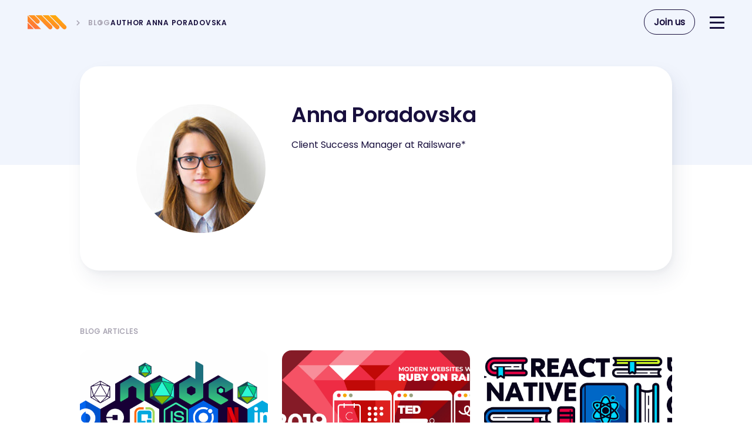

--- FILE ---
content_type: text/html; charset=UTF-8
request_url: https://railsware.com/blog/author/anna-poradovska/
body_size: 9270
content:
<!DOCTYPE HTML><html dir=ltr lang=en-US prefix="og: https://ogp.me/ns#" xmlns:og=http://ogp.me/ns# xmlns:fb=http://ogp.me/ns/fb#><head><meta charset="UTF-8"><meta name="viewport" content="width=device-width, initial-scale=1.0, maximum-scale=1.0, user-scalable=0"><title>Anna Poradovska |</title><link href=https://railsware.com/blog/wp-content/themes/railsware/vendors/images/favicon.ico rel="shortcut icon" type=image/vnd.microsoft.icon><link rel=stylesheet type=text/css media=screen href="https://railsware.com/blog/wp-content/themes/railsware/style.css?v=0.0.45"><link rel=stylesheet type=text/css media=screen href=//cdnjs.cloudflare.com/ajax/libs/cookieconsent2/3.0.3/cookieconsent.min.css><link rel=pingback href=https://railsware.com/blog/xmlrpc.php><title>Anna Poradovska |</title><style>img:is([sizes="auto" i], [sizes^="auto," i]){contain-intrinsic-size:3000px 1500px}</style><meta name="description" content="Client Success Manager at Railsware*"><meta name="robots" content="noindex, max-snippet:-1, max-image-preview:large, max-video-preview:-1"><link rel=canonical href=https://railsware.com/blog/author/anna-poradovska/ ><link rel=next href=https://railsware.com/blog/author/anna-poradovska/page/2/ ><meta name="generator" content="All in One SEO (AIOSEO) 4.8.7"> <script type=application/ld+json class=aioseo-schema>{"@context":"https:\/\/schema.org","@graph":[{"@type":"BreadcrumbList","@id":"https:\/\/railsware.com\/blog\/author\/anna-poradovska\/#breadcrumblist","itemListElement":[{"@type":"ListItem","@id":"https:\/\/railsware.com\/blog#listItem","position":1,"name":"Home","item":"https:\/\/railsware.com\/blog","nextItem":{"@type":"ListItem","@id":"https:\/\/railsware.com\/blog\/author\/anna-poradovska\/#listItem","name":"Anna Poradovska"}},{"@type":"ListItem","@id":"https:\/\/railsware.com\/blog\/author\/anna-poradovska\/#listItem","position":2,"name":"Anna Poradovska","previousItem":{"@type":"ListItem","@id":"https:\/\/railsware.com\/blog#listItem","name":"Home"}}]},{"@type":"Organization","@id":"https:\/\/railsware.com\/blog\/#organization","description":"Blog on Engineering, Product Management, Transparency, Culture and many more...","url":"https:\/\/railsware.com\/blog\/","logo":{"@type":"ImageObject","url":"https:\/\/railsware.com\/blog\/wp-content\/uploads\/2020\/11\/Logo-circle.png","@id":"https:\/\/railsware.com\/blog\/author\/anna-poradovska\/#organizationLogo","width":3137,"height":1054,"caption":"Railsware logo"},"image":{"@id":"https:\/\/railsware.com\/blog\/author\/anna-poradovska\/#organizationLogo"}},{"@type":"Person","@id":"https:\/\/railsware.com\/blog\/author\/anna-poradovska\/#author","url":"https:\/\/railsware.com\/blog\/author\/anna-poradovska\/","name":"Anna Poradovska","image":{"@type":"ImageObject","@id":"https:\/\/railsware.com\/blog\/author\/anna-poradovska\/#authorImage","url":"https:\/\/railsware.com\/blog\/wp-content\/uploads\/2021\/06\/anna-poradovska-96x96.jpg","width":96,"height":96,"caption":"Anna Poradovska"},"mainEntityOfPage":{"@id":"https:\/\/railsware.com\/blog\/author\/anna-poradovska\/#profilepage"}},{"@type":"ProfilePage","@id":"https:\/\/railsware.com\/blog\/author\/anna-poradovska\/#profilepage","url":"https:\/\/railsware.com\/blog\/author\/anna-poradovska\/","description":"Client Success Manager at Railsware*","inLanguage":"en-US","isPartOf":{"@id":"https:\/\/railsware.com\/blog\/#website"},"breadcrumb":{"@id":"https:\/\/railsware.com\/blog\/author\/anna-poradovska\/#breadcrumblist"},"dateCreated":"2017-01-02T14:48:18+03:00","mainEntity":{"@id":"https:\/\/railsware.com\/blog\/author\/anna-poradovska\/#author"}},{"@type":"WebSite","@id":"https:\/\/railsware.com\/blog\/#website","url":"https:\/\/railsware.com\/blog\/","description":"Blog on Engineering, Product Management, Transparency, Culture and many more...","inLanguage":"en-US","publisher":{"@id":"https:\/\/railsware.com\/blog\/#organization"}}]}</script> <link rel=dns-prefetch href=//static.addtoany.com><link rel=dns-prefetch href=//code.jquery.com><link rel=alternate type=application/rss+xml title=" &raquo; Feed" href=https://railsware.com/blog/feed/ ><link rel=alternate type=application/rss+xml title=" &raquo; Comments Feed" href=https://railsware.com/blog/comments/feed/ ><link rel=alternate type=application/rss+xml title=" &raquo; Posts by Anna Poradovska Feed" href=https://railsware.com/blog/author/anna-poradovska/feed/ > <script>window._wpemojiSettings={"baseUrl":"https:\/\/s.w.org\/images\/core\/emoji\/16.0.1\/72x72\/","ext":".png","svgUrl":"https:\/\/s.w.org\/images\/core\/emoji\/16.0.1\/svg\/","svgExt":".svg","source":{"concatemoji":"https:\/\/railsware.com\/blog\/wp-includes\/js\/wp-emoji-release.min.js?ver=6.8.3"}};
/*! This file is auto-generated */
!function(s,n){var o,i,e;function c(e){try{var t={supportTests:e,timestamp:(new Date).valueOf()};sessionStorage.setItem(o,JSON.stringify(t))}catch(e){}}function p(e,t,n){e.clearRect(0,0,e.canvas.width,e.canvas.height),e.fillText(t,0,0);var t=new Uint32Array(e.getImageData(0,0,e.canvas.width,e.canvas.height).data),a=(e.clearRect(0,0,e.canvas.width,e.canvas.height),e.fillText(n,0,0),new Uint32Array(e.getImageData(0,0,e.canvas.width,e.canvas.height).data));return t.every(function(e,t){return e===a[t]})}function u(e,t){e.clearRect(0,0,e.canvas.width,e.canvas.height),e.fillText(t,0,0);for(var n=e.getImageData(16,16,1,1),a=0;a<n.data.length;a++)if(0!==n.data[a])return!1;return!0}function f(e,t,n,a){switch(t){case"flag":return n(e,"\ud83c\udff3\ufe0f\u200d\u26a7\ufe0f","\ud83c\udff3\ufe0f\u200b\u26a7\ufe0f")?!1:!n(e,"\ud83c\udde8\ud83c\uddf6","\ud83c\udde8\u200b\ud83c\uddf6")&&!n(e,"\ud83c\udff4\udb40\udc67\udb40\udc62\udb40\udc65\udb40\udc6e\udb40\udc67\udb40\udc7f","\ud83c\udff4\u200b\udb40\udc67\u200b\udb40\udc62\u200b\udb40\udc65\u200b\udb40\udc6e\u200b\udb40\udc67\u200b\udb40\udc7f");case"emoji":return!a(e,"\ud83e\udedf")}return!1}function g(e,t,n,a){var r="undefined"!=typeof WorkerGlobalScope&&self instanceof WorkerGlobalScope?new OffscreenCanvas(300,150):s.createElement("canvas"),o=r.getContext("2d",{willReadFrequently:!0}),i=(o.textBaseline="top",o.font="600 32px Arial",{});return e.forEach(function(e){i[e]=t(o,e,n,a)}),i}function t(e){var t=s.createElement("script");t.src=e,t.defer=!0,s.head.appendChild(t)}"undefined"!=typeof Promise&&(o="wpEmojiSettingsSupports",i=["flag","emoji"],n.supports={everything:!0,everythingExceptFlag:!0},e=new Promise(function(e){s.addEventListener("DOMContentLoaded",e,{once:!0})}),new Promise(function(t){var n=function(){try{var e=JSON.parse(sessionStorage.getItem(o));if("object"==typeof e&&"number"==typeof e.timestamp&&(new Date).valueOf()<e.timestamp+604800&&"object"==typeof e.supportTests)return e.supportTests}catch(e){}return null}();if(!n){if("undefined"!=typeof Worker&&"undefined"!=typeof OffscreenCanvas&&"undefined"!=typeof URL&&URL.createObjectURL&&"undefined"!=typeof Blob)try{var e="postMessage("+g.toString()+"("+[JSON.stringify(i),f.toString(),p.toString(),u.toString()].join(",")+"));",a=new Blob([e],{type:"text/javascript"}),r=new Worker(URL.createObjectURL(a),{name:"wpTestEmojiSupports"});return void(r.onmessage=function(e){c(n=e.data),r.terminate(),t(n)})}catch(e){}c(n=g(i,f,p,u))}t(n)}).then(function(e){for(var t in e)n.supports[t]=e[t],n.supports.everything=n.supports.everything&&n.supports[t],"flag"!==t&&(n.supports.everythingExceptFlag=n.supports.everythingExceptFlag&&n.supports[t]);n.supports.everythingExceptFlag=n.supports.everythingExceptFlag&&!n.supports.flag,n.DOMReady=!1,n.readyCallback=function(){n.DOMReady=!0}}).then(function(){return e}).then(function(){var e;n.supports.everything||(n.readyCallback(),(e=n.source||{}).concatemoji?t(e.concatemoji):e.wpemoji&&e.twemoji&&(t(e.twemoji),t(e.wpemoji)))}))}((window,document),window._wpemojiSettings);</script> <style id=wp-emoji-styles-inline-css>img.wp-smiley,img.emoji{display:inline !important;border:none !important;box-shadow:none !important;height:1em !important;width:1em !important;margin:0
0.07em !important;vertical-align:-0.1em !important;background:none !important;padding:0
!important}</style><style id=classic-theme-styles-inline-css>/*! This file is auto-generated */
.wp-block-button__link{color:#fff;background-color:#32373c;border-radius:9999px;box-shadow:none;text-decoration:none;padding:calc(.667em + 2px) calc(1.333em + 2px);font-size:1.125em}.wp-block-file__button{background:#32373c;color:#fff;text-decoration:none}</style><style id=co-authors-plus-coauthors-style-inline-css>.wp-block-co-authors-plus-coauthors.is-layout-flow [class*=wp-block-co-authors-plus]{display:inline}</style><style id=co-authors-plus-avatar-style-inline-css>.wp-block-co-authors-plus-avatar :where(img){height:auto;max-width:100%;vertical-align:bottom}.wp-block-co-authors-plus-coauthors.is-layout-flow .wp-block-co-authors-plus-avatar :where(img){vertical-align:middle}.wp-block-co-authors-plus-avatar:is(.alignleft,.alignright){display:table}.wp-block-co-authors-plus-avatar.aligncenter{display:table;margin-inline:auto}</style><style id=co-authors-plus-image-style-inline-css>.wp-block-co-authors-plus-image{margin-bottom:0}.wp-block-co-authors-plus-image :where(img){height:auto;max-width:100%;vertical-align:bottom}.wp-block-co-authors-plus-coauthors.is-layout-flow .wp-block-co-authors-plus-image :where(img){vertical-align:middle}.wp-block-co-authors-plus-image:is(.alignfull,.alignwide) :where(img){width:100%}.wp-block-co-authors-plus-image:is(.alignleft,.alignright){display:table}.wp-block-co-authors-plus-image.aligncenter{display:table;margin-inline:auto}</style><link rel=stylesheet id=wpdreams-asl-instance-css href='https://railsware.com/blog/wp-content/plugins/ajax-search-lite/css/style-curvy-black.css?ver=4.13.3' media=all><link rel=stylesheet id=tablepress-default-css href='https://railsware.com/blog/wp-content/tablepress-combined.min.css?ver=19' media=all><link rel=stylesheet id=addtoany-css href='https://railsware.com/blog/wp-content/plugins/add-to-any/addtoany.min.css?ver=1.16' media=all><link rel=stylesheet id=enlighterjs-css href='https://railsware.com/blog/wp-content/plugins/enlighter/cache/enlighterjs.min.css?ver=13NE8o+v+SRDv3/' media=all> <script id=addtoany-core-js-before>window.a2a_config=window.a2a_config||{};a2a_config.callbacks=[];a2a_config.overlays=[];a2a_config.templates={};a2a_config.templates={twitter:"Check out ${title} ${link} by @railsware"};</script> <script defer src=https://static.addtoany.com/menu/page.js id=addtoany-core-js></script> <script src="https://railsware.com/blog/wp-includes/js/jquery/jquery.min.js?ver=3.7.1" id=jquery-core-js></script> <script src="https://railsware.com/blog/wp-includes/js/jquery/jquery-migrate.min.js?ver=3.4.1" id=jquery-migrate-js></script> <script defer src="https://railsware.com/blog/wp-content/plugins/add-to-any/addtoany.min.js?ver=1.1" id=addtoany-jquery-js></script> <link rel=https://api.w.org/ href=https://railsware.com/blog/wp-json/ ><link rel=alternate title=JSON type=application/json href=https://railsware.com/blog/wp-json/wp/v2/users/65><link rel=EditURI type=application/rsd+xml title=RSD href=https://railsware.com/blog/xmlrpc.php?rsd><meta name="generator" content="WordPress 6.8.3"> <script async src="https://www.googletagmanager.com/gtag/js?id=G-HCPYEMRJC7"></script> <script>window.dataLayer=window.dataLayer||[];function gtag(){dataLayer.push(arguments);}
gtag('js',new Date());gtag('config','G-HCPYEMRJC7');</script> <link rel=preconnect href=https://fonts.gstatic.com crossorigin><link rel=preload as=style href="//fonts.googleapis.com/css?family=Open+Sans&display=swap"><link rel=stylesheet href="//fonts.googleapis.com/css?family=Open+Sans&display=swap" media=all><meta property="og:locale" content="en_US"><meta property="og:site_name" content=""><meta property="og:title" content="Anna Poradovska"><meta property="og:url" content="https://railsware.com/blog/author/anna-poradovska/"><meta property="og:type" content="article"><meta property="article:publisher" content="https://www.facebook.com/railsware/"><meta itemprop="name" content="Anna Poradovska"><meta itemprop="headline" content="Anna Poradovska"><meta itemprop="description" content="Railsware"><meta name="twitter:title" content="Anna Poradovska"><meta name="twitter:url" content="https://railsware.com/blog/author/anna-poradovska/"><meta name="twitter:description" content="Railsware"><meta name="twitter:card" content="summary_large_image"><meta name="twitter:site" content="@railsware"></head><body class="archive author author-anna-poradovska author-65 wp-theme-railsware blog"><header class=header> <a class=logo-wrapper href=/ ><div class=logo-sign> <svg xmlns=http://www.w3.org/2000/svg width=67 height=24 viewBox="0 0 67 24" fill=none> <path d="M0 12.6256L10.7994 23.569H0V12.6256ZM47.6517 0L65.1899 17.7778C66.59 19.2045 66.59 21.5092 65.1899 22.9359C63.782 24.3547 61.5076 24.3547 60.0997 22.9359L37.4712 0H47.6517ZM35.6318 0H25.4513L48.0797 22.9301C49.4877 24.3488 51.7621 24.3488 53.17 22.9301C54.5701 21.5034 54.5701 19.1987 53.17 17.772L35.6318 0ZM23.606 0H13.4255L36.0598 22.9301C37.4677 24.3488 39.7421 24.3488 41.1501 22.9301C42.5501 21.5034 42.5501 19.1987 41.1501 17.772L23.606 0ZM11.5861 0H1.4056L14.4956 13.2645C15.9036 14.6833 18.178 14.6833 19.5859 13.2645C20.986 11.8378 20.986 9.53311 19.5859 8.10642L11.5861 0ZM0.0173533 0.445472V10.7617L12.6446 23.569H22.8252L0.0173533 0.445472Z" fill=url(#paint0_linear_1298_1252) /> <defs><linearGradient id="paint0_linear_1298_1252" x1="65.2413" y1="-2.38216e-06" x2="49.5296" y2="41.3842" gradientUnits="userSpaceOnUse"><stop stop-color=#FFB800 /><stop offset=1 stop-color=#FF6C40 /></linearGradient><linearGradient id="paint0_linear_2580_24" x1="48" y1="5" x2="37.5526" y2="35.5595" gradientUnits="userSpaceOnUse"><stop stop-color=#FFB800 /><stop offset=1 stop-color=#FF6C40 /></linearGradient></defs></svg></div> </a><ul class=breadcrumbs typeof=BreadcrumbList> <li class=home><a property=item href=https://railsware.com/blog class="breadcrumbs-link home"><span class=breadcrumbs-text property=name>blog</span></a><meta property="position" content="1"></li> <li class="author current-item"><span property=itemListElement typeof=ListItem><span property=name>author Anna Poradovska</span><meta property="position" content="2"></span></li></ul><div class="hamburger js-hamburger"><div class=cheese></div><div class=salad></div><div class=meet></div></div><a href=/careers/ class=hire-button>Join us</a></header><nav class="navigation js-menu"><div class=navigation-container><ul class="navigation-column about"><li id=menu-item-16862 class="menu-item menu-item-type-custom menu-item-object-custom menu-item-has-children"><span class=column-title><a href=/about/ class=enlarged-link>About</a></span><ul class=links-container>	<li id=menu-item-16863 class="menu-item menu-item-type-custom menu-item-object-custom single-link-container"><a href=/team/ class=single-link>Team</a></li> <li id=menu-item-16864 class="menu-item menu-item-type-custom menu-item-object-custom single-link-container"><a href=/blog/ class=single-link>Blog</a></li> <li id=menu-item-16865 class="badge-hiring menu-item menu-item-type-custom menu-item-object-custom single-link-container"><a href=/careers/ class=single-link>Careers</a></li> <li id=menu-item-17517 class="menu-item menu-item-type-custom menu-item-object-custom single-link-container"><a href=/handbook/ class=single-link>Handbook</a></li> <li id=menu-item-16867 class="menu-item menu-item-type-custom menu-item-object-custom single-link-container"><a href=/open-source/ class=single-link>Open Source</a></li> <li id=menu-item-16866 class="menu-item menu-item-type-custom menu-item-object-custom single-link-container"><a href=/contact/ class=single-link>Contact</a></li></ul> </li></ul><ul class="navigation-column services"><li id=menu-item-16846 class="menu-item menu-item-type-custom menu-item-object-custom menu-item-has-children"><span class=column-title><a href=/services/ class=enlarged-link>Services</a></span><ul class=links-container>	<li id=menu-item-16847 class="menu-item menu-item-type-custom menu-item-object-custom single-link-container"><a href=/case-studies/ class=single-link>Case Studies</a></li> <li id=menu-item-16848 class="menu-item menu-item-type-custom menu-item-object-custom single-link-container"><a href=/web/ class=single-link>Web</a></li> <li id=menu-item-16849 class="menu-item menu-item-type-custom menu-item-object-custom single-link-container"><a href=/services/ruby-on-rails-web-development-services/ class=single-link>Ruby on Rails</a></li> <li id=menu-item-16850 class="menu-item menu-item-type-custom menu-item-object-custom single-link-container"><a href=/mobile/ class=single-link>Mobile</a></li> <li id=menu-item-16851 class="menu-item menu-item-type-custom menu-item-object-custom single-link-container"><a href=/services/react-development-services/ class=single-link>React</a></li> <li id=menu-item-16852 class="menu-item menu-item-type-custom menu-item-object-custom single-link-container"><a href=/services/fintech-software-development/ class=single-link>Fintech</a></li> <li id=menu-item-16853 class="menu-item menu-item-type-custom menu-item-object-custom single-link-container"><a href=/services/react-native-development-services/ class=single-link>React Native</a></li> <li id=menu-item-16854 class="menu-item menu-item-type-custom menu-item-object-custom single-link-container"><a href=/services/ai-machine-learning-consulting/ class=single-link>AI &#038; ML</a></li></ul> </li></ul><ul class="navigation-column products"><li id=menu-item-16842 class="menu-item menu-item-type-custom menu-item-object-custom menu-item-has-children"><span class=column-title><a href=/products/ class=enlarged-link>Products</a></span><ul class=links-container>	<li id=menu-item-16843 class="badge-products-mailtrap menu-item menu-item-type-custom menu-item-object-custom single-link-container"><a href=https://mailtrap.io/ class=single-link>Mailtrap.io</a></li> <li id=menu-item-16844 class="badge-products-titanapps menu-item menu-item-type-custom menu-item-object-custom single-link-container"><a href=https://titanapps.io/ class=single-link>TitanApps.io</a></li> <li id=menu-item-16845 class="badge-products-coupler menu-item menu-item-type-custom menu-item-object-custom single-link-container"><a href=https://www.coupler.io/ class=single-link>Coupler.io</a></li></ul> </li></ul><ul class="navigation-column bridges"><li id=menu-item-16855 class="menu-item menu-item-type-custom menu-item-object-custom menu-item-has-children"><span class=column-title><a href=/bridges-framework/ class=enlarged-link>BRIDGeS Framework</a></span><ul class=links-container>	<li id=menu-item-16856 class="menu-item menu-item-type-custom menu-item-object-custom single-link-container"><a href=/bridges-framework/process/ class=single-link>Process</a></li> <li id=menu-item-16857 class="menu-item menu-item-type-custom menu-item-object-custom single-link-container"><a href=/bridges-framework/how-to-prepare/ class=single-link>How to prepare</a></li> <li id=menu-item-16858 class="menu-item menu-item-type-custom menu-item-object-custom single-link-container"><a href=/bridges-framework/advantages/ class=single-link>Advantages</a></li> <li id=menu-item-16859 class="menu-item menu-item-type-custom menu-item-object-custom single-link-container"><a href=/bridges-framework/uber-case-study/ class=single-link>&#8220;Uber&#8221; case study</a></li> <li id=menu-item-16860 class="menu-item menu-item-type-custom menu-item-object-custom single-link-container"><a href=/bridges-framework/best-practices/ class=single-link>Best practices</a></li> <li id=menu-item-16861 class="menu-item menu-item-type-custom menu-item-object-custom single-link-container"><a href=/bridges-framework/why-use-cards/ class=single-link>Why use cards</a></li></ul> </li></ul></div></nav><main><div class=author-entry-header></div><div class=author-content><div class=container><section class=author-hero> <img alt=author-hero-image src=https://railsware.com/blog/wp-content/uploads/2021/06/anna-poradovska-220x220.jpg srcset='https://railsware.com/blog/wp-content/uploads/2021/06/anna-poradovska.jpg 2x' class='avatar avatar-220 photo' height=220 width=220 decoding=async><div class=author-hero__data><h1 class="author-hero__name">Anna Poradovska</h1><p class=author-hero__position></p></div><p class=author-hero__info>Client Success Manager at Railsware*</p></section><section class="article-cards article-cards_authors"><p class=article-cards__label>blog articles</p><div class="article-cards__list article-cards__list_blog"> <a href=https://railsware.com/blog/node-js-app-examples-trendsetters-and-underdogs/ target=_self class="article-card article-card_blog"><div class=article-card__thumbnail style=background-image:url(https://railsware.com/blog/wp-content/uploads/2018/08/NodeJSAppE-illustration.jpg)></div><div class=article-card__content><div><div class=article-card__header> <img alt='Anna Poradovska' src=https://railsware.com/blog/wp-content/uploads/2021/06/anna-poradovska-28x28.jpg srcset='https://railsware.com/blog/wp-content/uploads/2021/06/anna-poradovska-56x56.jpg 2x' class='avatar avatar-28 photo' height=28 width=28 decoding=async><div class=article-card__names><p class=author>Anna Poradovska</p></div></div><ul class="categories categories-default-page"> <li><p class=categories__item> Engineering</p> </li></ul><div class=article-card__title>10+ Reputed Node.js App Examples and Those You’ve Likely Never Heard of</div></div><div class=article-card__info> <span>January 31, 2025</span> <span class=circle-divider>8 min read</span></div></div> </a> <a href=https://railsware.com/blog/ruby-on-rails-websites/ target=_self class="article-card article-card_blog"><div class=article-card__thumbnail style=background-image:url(https://railsware.com/blog/wp-content/uploads/2019/03/ROR-2019-illustration.jpg)></div><div class=article-card__content><div><div class=article-card__header> <img alt='Anna Poradovska' src=https://railsware.com/blog/wp-content/uploads/2021/06/anna-poradovska-28x28.jpg srcset='https://railsware.com/blog/wp-content/uploads/2021/06/anna-poradovska-56x56.jpg 2x' class='avatar avatar-28 photo' height=28 width=28 decoding=async><div class=article-card__names><p class=author>Anna Poradovska</p></div></div><ul class="categories categories-default-page"> <li><p class=categories__item> Engineering</p> </li></ul><div class=article-card__title>Ruby on Rails Websites Examples</div></div><div class=article-card__info> <span>June 20, 2025</span> <span class=circle-divider>5 min read</span></div></div> </a> <a href=https://railsware.com/blog/8-react-native-books-to-upgrade-your-skills-in-mobile-app-development/ target=_self class="article-card article-card_blog"><div class=article-card__thumbnail style=background-image:url(https://railsware.com/blog/wp-content/uploads/2018/08/ReactNativeBooks-illustration.jpg)></div><div class=article-card__content><div><div class=article-card__header> <img alt='Anna Poradovska' src=https://railsware.com/blog/wp-content/uploads/2021/06/anna-poradovska-28x28.jpg srcset='https://railsware.com/blog/wp-content/uploads/2021/06/anna-poradovska-56x56.jpg 2x' class='avatar avatar-28 photo' height=28 width=28 decoding=async><div class=article-card__names><p class=author>Anna Poradovska</p></div></div><ul class="categories categories-default-page"> <li><p class=categories__item> Engineering</p> </li></ul><div class=article-card__title>8 React Native Books to Upgrade Your Skills in Mobile App Development</div></div><div class=article-card__info> <span>April 24, 2019</span> <span class=circle-divider>7 min read</span></div></div> </a> <a href=https://railsware.com/blog/what-a-testfest-is-or-how-we-do-software-quality-assurance-at-railsware/ target=_self class="article-card article-card_blog"><div class=article-card__thumbnail style=background-image:url(https://railsware.com/blog/wp-content/uploads/2018/02/Text.png)></div><div class=article-card__content><div><div class=article-card__header> <img alt='Anna Poradovska' src=https://railsware.com/blog/wp-content/uploads/2021/06/anna-poradovska-28x28.jpg srcset='https://railsware.com/blog/wp-content/uploads/2021/06/anna-poradovska-56x56.jpg 2x' class='avatar avatar-28 photo' height=28 width=28 decoding=async><div class=article-card__names><p class=author>Anna Poradovska</p></div></div><ul class="categories categories-default-page"> <li><p class=categories__item> Engineering</p> </li></ul><div class=article-card__title>What a TestFest is, or how We Do Software Quality Assurance at Railsware</div></div><div class=article-card__info> <span>June 27, 2025</span> <span class=circle-divider>4 min read</span></div></div> </a> <a href=https://railsware.com/blog/best-node-js-books-to-master-the-technology/ target=_self class="article-card article-card_blog"><div class=article-card__thumbnail style=background-image:url(https://railsware.com/blog/wp-content/uploads/2017/11/Node-Books-Illustration.png)></div><div class=article-card__content><div><div class=article-card__header> <img alt='Anna Poradovska' src=https://railsware.com/blog/wp-content/uploads/2021/06/anna-poradovska-28x28.jpg srcset='https://railsware.com/blog/wp-content/uploads/2021/06/anna-poradovska-56x56.jpg 2x' class='avatar avatar-28 photo' height=28 width=28 decoding=async><div class=article-card__names><p class=author>Anna Poradovska</p></div></div><ul class="categories categories-default-page"> <li><p class=categories__item> Engineering</p> </li></ul><div class=article-card__title>Node.js Books to Read and Master the Technology</div></div><div class=article-card__info> <span>February 1, 2021</span> <span class=circle-divider>5 min read</span></div></div> </a> <a href=https://railsware.com/blog/best-books-to-learn-ruby-on-rails/ target=_self class="article-card article-card_blog"><div class=article-card__thumbnail style=background-image:url(https://railsware.com/blog/wp-content/uploads/2017/11/Ruby-Books-Illustration.png)></div><div class=article-card__content><div><div class=article-card__header> <img alt='Anna Poradovska' src=https://railsware.com/blog/wp-content/uploads/2021/06/anna-poradovska-28x28.jpg srcset='https://railsware.com/blog/wp-content/uploads/2021/06/anna-poradovska-56x56.jpg 2x' class='avatar avatar-28 photo' height=28 width=28 decoding=async><div class=article-card__names><p class=author>Anna Poradovska</p></div></div><ul class="categories categories-default-page"> <li><p class=categories__item> Engineering</p> </li></ul><div class=article-card__title>Best Books to Learn Ruby on Rails</div></div><div class=article-card__info> <span>March 8, 2023</span> <span class=circle-divider>5 min read</span></div></div> </a> <a href=https://railsware.com/blog/javascript-books-recommended-by-railsware/ target=_self class="article-card article-card_blog"><div class=article-card__thumbnail style=background-image:url(https://railsware.com/blog/wp-content/uploads/2017/10/Java-Books-Illustration.png)></div><div class=article-card__content><div><div class=article-card__header> <img alt='Anna Poradovska' src=https://railsware.com/blog/wp-content/uploads/2021/06/anna-poradovska-28x28.jpg srcset='https://railsware.com/blog/wp-content/uploads/2021/06/anna-poradovska-56x56.jpg 2x' class='avatar avatar-28 photo' height=28 width=28 decoding=async><div class=article-card__names><p class=author>Anna Poradovska</p></div></div><ul class="categories categories-default-page"> <li><p class=categories__item> Engineering</p> </li></ul><div class=article-card__title>Best JavaScript Books Recommended by Railsware</div></div><div class=article-card__info> <span>August 13, 2021</span> <span class=circle-divider>7 min read</span></div></div> </a> <a href=https://railsware.com/blog/top-online-courses-and-tutorials-to-learn-ruby-on-rails-web-development/ target=_self class="article-card article-card_blog"><div class=article-card__thumbnail style=background-image:url(https://railsware.com/blog/wp-content/uploads/2017/09/courses-tutorials-to-learn-ruby-on-rails.png)></div><div class=article-card__content><div><div class=article-card__header> <img alt='Anna Poradovska' src=https://railsware.com/blog/wp-content/uploads/2021/06/anna-poradovska-28x28.jpg srcset='https://railsware.com/blog/wp-content/uploads/2021/06/anna-poradovska-56x56.jpg 2x' class='avatar avatar-28 photo' height=28 width=28 decoding=async><div class=article-card__names><p class=author>Anna Poradovska</p></div></div><ul class="categories categories-default-page"> <li><p class=categories__item> Engineering</p> </li></ul><div class=article-card__title>Top Online Courses and Tutorials to Learn Ruby on Rails Web Development</div></div><div class=article-card__info> <span>February 7, 2025</span> <span class=circle-divider>6 min read</span></div></div> </a> <a href=https://railsware.com/blog/railsware-summer-event-or-how-we-benefit-from-a-weeks-holiday-together/ target=_self class="article-card article-card_blog"><div class=article-card__thumbnail style=background-image:url(https://railsware.com/blog/wp-content/uploads/2017/08/Railsware-on-Crete.png)></div><div class=article-card__content><div><div class=article-card__header> <img alt='Anna Poradovska' src=https://railsware.com/blog/wp-content/uploads/2021/06/anna-poradovska-28x28.jpg srcset='https://railsware.com/blog/wp-content/uploads/2021/06/anna-poradovska-56x56.jpg 2x' class='avatar avatar-28 photo' height=28 width=28 decoding=async><div class=article-card__names><p class=author>Anna Poradovska</p></div></div><ul class="categories categories-default-page"> <li><p class=categories__item> Engineering</p> </li></ul><div class=article-card__title>Railsware Summer Event, or How We Benefit from a Week&#8217;s Holiday Together</div></div><div class=article-card__info> <span>August 16, 2021</span> <span class=circle-divider>3 min read</span></div></div> </a> <a href=https://railsware.com/blog/famous-web-apps-built-with-ruby-on-rails/ target=_self class="article-card article-card_blog"><div class=article-card__thumbnail style=background-image:url(https://railsware.com/blog/wp-content/uploads/2017/06/Ruby-Universe.png)></div><div class=article-card__content><div><div class=article-card__header> <img alt='Anna Poradovska' src=https://railsware.com/blog/wp-content/uploads/2021/06/anna-poradovska-28x28.jpg srcset='https://railsware.com/blog/wp-content/uploads/2021/06/anna-poradovska-56x56.jpg 2x' class='avatar avatar-28 photo' height=28 width=28 decoding=async><div class=article-card__names><p class=author>Anna Poradovska</p></div></div><ul class="categories categories-default-page"> <li><p class=categories__item> Engineering</p> </li></ul><div class=article-card__title>Famous Web Apps Built with Ruby on Rails</div></div><div class=article-card__info> <span>January 31, 2025</span> <span class=circle-divider>8 min read</span></div></div> </a> <a href=https://railsware.com/blog/my-first-3-months-at-railsware/ target=_self class="article-card article-card_blog"><div class=article-card__thumbnail style=background-image:url(https://railsware.com/blog/wp-content/uploads/2017/04/Collaboration.jpg)></div><div class=article-card__content><div><div class=article-card__header> <img alt='Anna Poradovska' src=https://railsware.com/blog/wp-content/uploads/2021/06/anna-poradovska-28x28.jpg srcset='https://railsware.com/blog/wp-content/uploads/2021/06/anna-poradovska-56x56.jpg 2x' class='avatar avatar-28 photo' height=28 width=28 decoding=async><div class=article-card__names><p class=author>Anna Poradovska</p></div></div><ul class="categories categories-default-page"> <li><p class=categories__item> Engineering</p> </li></ul><div class=article-card__title>My first 3 months at Railsware</div></div><div class=article-card__info> <span>August 16, 2021</span> <span class=circle-divider>4 min read</span></div></div> </a></div></section></div></div><div class="promo-banner promo-banner_first"><div class=container><div class=promo-banner__content><p class=promo-banner__title> We are damn good at <span class=promo-banner__title_accent>building</span> <span class=promo-banner__title_accent>products</span></p> <a class=promo-banner__cta target=_blank href=https://railsware.com/services/ >More about collaboration</a></div></div></div></main><footer class=footer-container><div class=main-container><div class="main-container__footer-column products-column"><h6 class="column-title">Products</h6><ul class=column-links><li class="menu-item menu-item-type-custom menu-item-object-custom"><a target=_blank href=https://mailtrap.io/ class=single-link-item>Mailtrap.io</a></li> <li class="menu-item menu-item-type-custom menu-item-object-custom"><a target=_blank href=https://coupler.io/ class=single-link-item>Coupler.io</a></li> <li class="menu-item menu-item-type-custom menu-item-object-custom"><a target=_blank href=https://titanapps.io/ class=single-link-item>TitanApps.io</a></li> <li class="menu-item menu-item-type-custom menu-item-object-custom"><a href=/products/ class=single-link-item>All Products</a></li></ul></div><div class="main-container__footer-column services-column"><h6 class="column-title">Services</h6><ul class=column-links><li class="menu-item menu-item-type-custom menu-item-object-custom"><a href=/web/ class=single-link-item>Web</a></li> <li class="menu-item menu-item-type-custom menu-item-object-custom"><a href=/mobile/ class=single-link-item>Mobile</a></li> <li class="menu-item menu-item-type-custom menu-item-object-custom"><a href=/services/mvp-development-services/ class=single-link-item>MVP</a></li> <li class="menu-item menu-item-type-custom menu-item-object-custom"><a href=/services/react-development-services/ class=single-link-item>React</a></li> <li class="menu-item menu-item-type-custom menu-item-object-custom"><a href=/services/ai-development/ class=single-link-item>AI Integration</a></li> <li class="menu-item menu-item-type-custom menu-item-object-custom"><a href=/services/fintech-software-development/ class=single-link-item>Fintech</a></li> <li class="menu-item menu-item-type-custom menu-item-object-custom"><a href=/services/startup-software-development/ class=single-link-item>for Startups</a></li> <li class="menu-item menu-item-type-custom menu-item-object-custom"><a href=/services/ class=single-link-item>All Services</a></li></ul></div><div class="main-container__footer-column company-column"><h6 class="column-title">Company</h6><ul class=column-links><li class="menu-item menu-item-type-custom menu-item-object-custom"><a href=/about/ class=single-link-item>About Us</a></li> <li class="menu-item menu-item-type-custom menu-item-object-custom"><a href=/team/ class=single-link-item>Team</a></li> <li class="badge-hiring menu-item menu-item-type-custom menu-item-object-custom"><a href=/careers/ class=single-link-item>Careers</a></li></ul><hr><ul class=column-links><li class="menu-item menu-item-type-custom menu-item-object-custom"><a href=/case-studies/ class=single-link-item>Case Studies</a></li> <li class="link-to-channel menu-item menu-item-type-custom menu-item-object-custom"><a target=_blank href="https://youtu.be/Dor06TzS7qA?si=TBtuKZ8NnK9VkUvA" class=single-link-item>Clients Feedback</a></li> <li class="link-to-channel menu-item menu-item-type-custom menu-item-object-custom"><a target=_blank href="https://youtu.be/HOwwQiuMyZU?si=oVp03-3wSRlwt2c8" class=single-link-item>How To Build A Unicorn</a></li> <li class="menu-item menu-item-type-custom menu-item-object-custom"><a href=/referral-program/ class=single-link-item>Referral Program</a></li></ul></div><div class="main-container__footer-column resources-column"><h6 class="column-title">Resources</h6><ul class="column-links resources-column__menu"><li class="menu-item menu-item-type-custom menu-item-object-custom"><a href=/bridges-framework/ class=single-link-item>BRIDGeS Framework</a></li> <li class="menu-item menu-item-type-custom menu-item-object-custom"><a href=/open-source/ class=single-link-item>Open Source</a></li> <li class="menu-item menu-item-type-custom menu-item-object-custom"><a href=/blog/ class=single-link-item>Blog</a></li> <li class="menu-item menu-item-type-custom menu-item-object-custom"><a href=/handbook/ class=single-link-item>Handbook</a></li></ul><ul class=column-links><hr> <li> <a href=mailto:contact@railsware.com class=single-link-item>contact@railsware.com</a> </li></ul> <a href=/contact/ class="secondary-button secondary-white">Contact Us</a></div><div class="main-container__footer-column contacts-column"><ul class=column-links><div class=location-container> <span class=minified-label>Krakow, Poland</span><p>Szlak 50/A4, 31153</p></div><div class=location-container> <span class=minified-label>DUBAI, UAE</span><p>Dubai Media City <br> Building 5, DQuarters F03-014</p></div><div class="location-container ukraine-location"> <span class=minified-label>Kyiv, Ukraine</span><p>Ivan Mazepa St, 1, 01010 <br> Creative State of Arsenal</p></div><div class=location-container> <span class=minified-label>Pasadena, USA</span><p>117 East Colorado Blvd<br> Suite 600, Office 650<br>California, 91105</p></div></ul></div></div><div class=sub-footer><div class=sub-footer-content-container><div class=sub-footer-content-container__logo-container> <a class=footer-logo> <svg width=69 height=25 viewBox="0 0 69 25" fill=none xmlns=http://www.w3.org/2000/svg> <path d="M0 13.1517L11.2494 24.551H0V13.1517ZM49.6372 0L67.9062 18.5186C69.3646 20.0047 69.3646 22.4055 67.9062 23.8916C66.4396 25.3695 64.0704 25.3695 62.6038 23.8916L39.0325 0H49.6372ZM37.1164 0H26.5117L50.0831 23.8855C51.5497 25.3634 53.9188 25.3634 55.3854 23.8855C56.8438 22.3994 56.8438 19.9986 55.3854 18.5125L37.1164 0ZM24.5896 0H13.9849L37.5623 23.8855C39.0289 25.3634 41.3981 25.3634 42.8646 23.8855C44.3231 22.3994 44.3231 19.9986 42.8646 18.5125L24.5896 0ZM12.0689 0H1.46417L15.0996 13.8172C16.5662 15.2951 18.9354 15.2951 20.402 13.8172C21.8604 12.3311 21.8604 9.93032 20.402 8.44418L12.0689 0ZM0.0180763 0.464033V11.2101L13.1715 24.551H23.7762L0.0180763 0.464033Z" fill=url(#paint0_linear_369_115)></path> <defs> <linearGradient id="paint0_linear_369_115" x1="6.32871" y1="-13.0976" x2="47.447" y2="35.1924" gradientUnits="userSpaceOnUse"> <stop stop-color=#F3558D></stop> <stop offset=0.442604 stop-color=#FF831E></stop> <stop offset=0.983886 stop-color=#FFBC0F></stop> </linearGradient> </defs> </svg> </a><p class=copyright-container>© Railsware Solutions FZ-LLC <br> © Railsware Products Studio LLC</p></div><div class=sub-footer-content-container__socials> <a href=https://github.com/railsware class=github-link target=_blank></a> <a href=https://www.facebook.com/railsware class=facebook-link target=_blank></a> <a href=https://twitter.com/railsware class=x-link target=_blank></a> <a href=https://youtube.com/railsware class=youtube-link target=_blank></a> <a href=https://www.instagram.com/railsware/ class=instagram-link target=_blank></a> <a href=https://www.linkedin.com/company/railsware/ class=linkedin-link target=_blank></a></div><div class=sub-footer-content-container__links-container> <a href=/legal/privacy/ >Privacy Policy</a> <a href=/legal/navigation/ >Navigation Policy</a></div></div></div></footer> <script type=speculationrules>{"prefetch":[{"source":"document","where":{"and":[{"href_matches":"\/blog\/*"},{"not":{"href_matches":["\/blog\/wp-*.php","\/blog\/wp-admin\/*","\/blog\/wp-content\/uploads\/*","\/blog\/wp-content\/*","\/blog\/wp-content\/plugins\/*","\/blog\/wp-content\/themes\/railsware\/*","\/blog\/*\\?(.+)"]}},{"not":{"selector_matches":"a[rel~=\"nofollow\"]"}},{"not":{"selector_matches":".no-prefetch, .no-prefetch a"}}]},"eagerness":"conservative"}]}</script> <script id=countdown-script-js-extra>var tCountAjax={"ajaxurl":"https:\/\/railsware.com\/blog\/wp-admin\/admin-ajax.php","api_nonce":"53e2ce3f6d","api_url":"https:\/\/railsware.com\/blog\/wp-json\/tminus\/v1\/","countdownNonce":"8c044441bb","tminusnow":"{\"now\":\"1\\\/21\\\/2026 21:16:29\"}"};</script> <script src="https://railsware.com/blog/wp-content/plugins/t-countdown/js/jquery.t-countdown.min.js?ver=2.4.6" id=countdown-script-js></script> <script src="https://code.jquery.com/jquery-3.2.1.min.js?ver=6.8.3" id=jquery-scripts-js></script> <script src="https://railsware.com/blog/wp-content/themes/railsware/vendors/dist/js/libs.js?ver=0.0.45" id=libs-js></script> <script src="https://railsware.com/blog/wp-content/themes/railsware/vendors/dist/js/author.js?ver=0.0.45" id=author-js></script> <script src="https://railsware.com/blog/wp-content/plugins/enlighter/cache/enlighterjs.min.js?ver=13NE8o+v+SRDv3/" id=enlighterjs-js></script> <script id=enlighterjs-js-after>!function(e,n){if("undefined"!=typeof EnlighterJS){var o={"selectors":{"block":"pre.EnlighterJSRAW","inline":"code.EnlighterJSRAW"},"options":{"indent":2,"ampersandCleanup":true,"linehover":true,"rawcodeDbclick":false,"textOverflow":"break","linenumbers":true,"theme":"tutti","language":"generic","retainCssClasses":false,"collapse":false,"toolbarOuter":"","toolbarTop":"{BTN_RAW}{BTN_COPY}{BTN_WINDOW}{BTN_WEBSITE}","toolbarBottom":""}};(e.EnlighterJSINIT=function(){EnlighterJS.init(o.selectors.block,o.selectors.inline,o.options)})()}else{(n&&(n.error||n.log)||function(){})("Error: EnlighterJS resources not loaded yet!")}}(window,console);</script> <script src=//cdnjs.cloudflare.com/ajax/libs/cookieconsent2/3.0.3/cookieconsent.min.js></script> <script src=//js.maxmind.com/js/apis/geoip2/v2.1/geoip2.js></script> </body></html>

--- FILE ---
content_type: text/css
request_url: https://railsware.com/blog/wp-content/tablepress-combined.min.css?ver=19
body_size: 2423
content:
.tablepress{--text-color:#111;--head-text-color:var(--text-color);--head-bg-color:#d9edf7;--odd-text-color:var(--text-color);--odd-bg-color:#fff;--even-text-color:var(--text-color);--even-bg-color:#f9f9f9;--hover-text-color:var(--text-color);--hover-bg-color:#f3f3f3;--border-color:#ddd;--padding:0.5rem;border:none;border-collapse:collapse;border-spacing:0;clear:both;margin:0 auto 1rem;table-layout:auto;width:100%}.tablepress>:not(caption)>*>*{background:none;border:none;box-sizing:border-box;float:none!important;padding:var(--padding);text-align:left;vertical-align:top}.tablepress>:where(thead)+tbody>:where(:not(.child))>*,.tablepress>tbody>*~:where(:not(.child))>*,.tablepress>tfoot>:where(:first-child)>*{border-top:1px solid var(--border-color)}.tablepress>:where(thead,tfoot)>tr>*{background-color:var(--head-bg-color);color:var(--head-text-color);font-weight:700;vertical-align:middle;word-break:normal}.tablepress>:where(tbody)>tr>*{color:var(--text-color)}.tablepress>:where(tbody.row-striping)>:nth-child(odd of :where(:not(.child,.dtrg-group)))+:where(.child)>*,.tablepress>:where(tbody.row-striping)>:nth-child(odd of :where(:not(.child,.dtrg-group)))>*{background-color:var(--odd-bg-color);color:var(--odd-text-color)}.tablepress>:where(tbody.row-striping)>:nth-child(even of :where(:not(.child,.dtrg-group)))+:where(.child)>*,.tablepress>:where(tbody.row-striping)>:nth-child(even of :where(:not(.child,.dtrg-group)))>*{background-color:var(--even-bg-color);color:var(--even-text-color)}.tablepress>.row-hover>tr:has(+.child:hover)>*,.tablepress>.row-hover>tr:hover+:where(.child)>*,.tablepress>.row-hover>tr:where(:not(.dtrg-group)):hover>*{background-color:var(--hover-bg-color);color:var(--hover-text-color)}.tablepress img{border:none;margin:0;max-width:none;padding:0}.tablepress-table-description{clear:both;display:block}.dt-scroll{width:100%}.dt-scroll .tablepress{width:100%!important}div.dt-scroll-body tfoot tr,div.dt-scroll-body thead tr{height:0}div.dt-scroll-body tfoot tr td,div.dt-scroll-body tfoot tr th,div.dt-scroll-body thead tr td,div.dt-scroll-body thead tr th{border-bottom-width:0!important;border-top-width:0!important;height:0!important;padding-bottom:0!important;padding-top:0!important}div.dt-scroll-body tfoot tr td div.dt-scroll-sizing,div.dt-scroll-body tfoot tr th div.dt-scroll-sizing,div.dt-scroll-body thead tr td div.dt-scroll-sizing,div.dt-scroll-body thead tr th div.dt-scroll-sizing{height:0!important;overflow:hidden!important}div.dt-scroll-body>table.dataTable>thead>tr>td,div.dt-scroll-body>table.dataTable>thead>tr>th{overflow:hidden}.tablepress{--head-active-bg-color:#049cdb;--head-active-text-color:var(--head-text-color);--head-sort-arrow-color:var(--head-active-text-color)}.tablepress thead th:active{outline:none}.tablepress thead .dt-orderable-asc .dt-column-order:before,.tablepress thead .dt-ordering-asc .dt-column-order:before{bottom:50%;content:"\25b2"/"";display:block;position:absolute}.tablepress thead .dt-orderable-desc .dt-column-order:after,.tablepress thead .dt-ordering-desc .dt-column-order:after{content:"\25bc"/"";display:block;position:absolute;top:50%}.tablepress thead .dt-orderable-asc .dt-column-order,.tablepress thead .dt-orderable-desc .dt-column-order,.tablepress thead .dt-ordering-asc .dt-column-order,.tablepress thead .dt-ordering-desc .dt-column-order{color:var(--head-sort-arrow-color);font-family:system-ui,-apple-system,Segoe UI,Roboto,Helvetica Neue,Noto Sans,Liberation Sans,Arial,sans-serif!important;font-size:14px;height:24px;line-height:12px;position:relative;width:12px}.tablepress thead .dt-orderable-asc .dt-column-order:after,.tablepress thead .dt-orderable-asc .dt-column-order:before,.tablepress thead .dt-orderable-desc .dt-column-order:after,.tablepress thead .dt-orderable-desc .dt-column-order:before,.tablepress thead .dt-ordering-asc .dt-column-order:after,.tablepress thead .dt-ordering-asc .dt-column-order:before,.tablepress thead .dt-ordering-desc .dt-column-order:after,.tablepress thead .dt-ordering-desc .dt-column-order:before{opacity:.2}.tablepress thead .dt-orderable-asc,.tablepress thead .dt-orderable-desc{cursor:pointer;outline-offset:-2px}.tablepress thead .dt-orderable-asc:hover,.tablepress thead .dt-orderable-desc:hover,.tablepress thead .dt-ordering-asc,.tablepress thead .dt-ordering-desc{background-color:var(--head-active-bg-color);color:var(--head-active-text-color)}.tablepress thead .dt-ordering-asc .dt-column-order:before,.tablepress thead .dt-ordering-desc .dt-column-order:after{opacity:.8}.tablepress tfoot>tr>* .dt-column-footer,.tablepress tfoot>tr>* .dt-column-header,.tablepress thead>tr>* .dt-column-footer,.tablepress thead>tr>* .dt-column-header{align-items:center;display:flex;gap:4px;justify-content:space-between}.tablepress tfoot>tr>* .dt-column-footer .dt-column-title,.tablepress tfoot>tr>* .dt-column-header .dt-column-title,.tablepress thead>tr>* .dt-column-footer .dt-column-title,.tablepress thead>tr>* .dt-column-header .dt-column-title{flex-grow:1}.tablepress tfoot>tr>* .dt-column-footer .dt-column-title:empty,.tablepress tfoot>tr>* .dt-column-header .dt-column-title:empty,.tablepress thead>tr>* .dt-column-footer .dt-column-title:empty,.tablepress thead>tr>* .dt-column-header .dt-column-title:empty{display:none}.tablepress:where(.auto-type-alignment) .dt-right,.tablepress:where(.auto-type-alignment) .dt-type-date,.tablepress:where(.auto-type-alignment) .dt-type-numeric{text-align:right}.tablepress:where(.auto-type-alignment) .dt-right .dt-column-footer,.tablepress:where(.auto-type-alignment) .dt-right .dt-column-header,.tablepress:where(.auto-type-alignment) .dt-type-date .dt-column-footer,.tablepress:where(.auto-type-alignment) .dt-type-date .dt-column-header,.tablepress:where(.auto-type-alignment) .dt-type-numeric .dt-column-footer,.tablepress:where(.auto-type-alignment) .dt-type-numeric .dt-column-header{flex-direction:row-reverse}.dt-container{clear:both;margin-bottom:1rem;position:relative}.dt-container .tablepress{margin-bottom:0}.dt-container .tablepress tfoot:empty{display:none}.dt-container .dt-layout-row{display:flex;flex-direction:row;flex-wrap:wrap;justify-content:space-between}.dt-container .dt-layout-row.dt-layout-table .dt-layout-cell{display:block;width:100%}.dt-container .dt-layout-cell{display:flex;flex-direction:row;flex-wrap:wrap;gap:1em;padding:5px 0}.dt-container .dt-layout-cell.dt-layout-full{align-items:center;justify-content:space-between;width:100%}.dt-container .dt-layout-cell.dt-layout-full>:only-child{margin:auto}.dt-container .dt-layout-cell.dt-layout-start{align-items:center;justify-content:flex-start;margin-right:auto}.dt-container .dt-layout-cell.dt-layout-end{align-items:center;justify-content:flex-end;margin-left:auto}.dt-container .dt-layout-cell:empty{display:none}.dt-container .dt-input,.dt-container label{display:inline;width:auto}.dt-container .dt-input{font-size:inherit;padding:5px}.dt-container .dt-length,.dt-container .dt-search{align-items:center;display:flex;flex-wrap:wrap;gap:5px;justify-content:center}.dt-container .dt-paging .dt-paging-button{background:#0000;border:1px solid #0000;border-radius:2px;box-sizing:border-box;color:inherit!important;cursor:pointer;display:inline-block;font-size:1em;height:32px;margin-left:2px;min-width:32px;padding:0 5px;text-align:center;text-decoration:none!important;vertical-align:middle}.dt-container .dt-paging .dt-paging-button.current,.dt-container .dt-paging .dt-paging-button:hover{border:1px solid #111}.dt-container .dt-paging .dt-paging-button.disabled,.dt-container .dt-paging .dt-paging-button.disabled:active,.dt-container .dt-paging .dt-paging-button.disabled:hover{border:1px solid #0000;color:#0000004d!important;cursor:default;outline:none}.dt-container .dt-paging>.dt-paging-button:first-child{margin-left:0}.dt-container .dt-paging .ellipsis{padding:0 1em}@media screen and (max-width:767px){.dt-container .dt-layout-row{flex-direction:column}.dt-container .dt-layout-cell{flex-direction:column;padding:.5em 0}}
.dt-container{margin-top:36px;margin-right:-23px}.dt-container.without-scroll{overflow-y:scroll}.dt-container.without-scroll .tablepress{padding-right:23px}.dt-container.without-scroll .tablepress > :where(thead,tfoot) > * > th{white-space:normal}@media only screen and (min-width: 390px){.dt-container.without-scroll .tablepress{padding-right:28px}}@media only screen and (min-width: 672px){.dt-container.without-scroll .tablepress{padding-right:48px}}@media only screen and (min-width: 768px){.dt-container.without-scroll .tablepress{padding-right:55px}}@media only screen and (min-width: 1024px){.dt-container.without-scroll .tablepress{padding-right:0}}.dt-scroll-head,.dt-scroll-body,.dataTables_customScroll{padding-right:23px}.dataTables_customScroll{overflow:auto}.dt-search{float:none;margin-bottom:20px}.dt-search label{position:relative;max-width:200px;padding-top:11px;padding-bottom:11px}.dt-container .dt-search input{position:relative;max-width:200px;margin:0;border:.841px solid #a9a5b3;color:#180f3d}.dt-container .dt-search input::-webkit-input-placeholder{color:#a9a5b3}.dt-container .dt-search input::-moz-placeholder{color:#a9a5b3}.dt-container .dt-search input:-ms-input-placeholder{color:#a9a5b3}.dt-container .dt-search input::-ms-input-placeholder{color:#a9a5b3}.dt-container .dt-search input::placeholder{color:#a9a5b3}.dt-container .dt-search input:hover,.dt-container .dt-search input:focus{border-color:#7b7592}.dt-container .dt-search input:hover::-webkit-input-placeholder,.dt-container .dt-search input:focus::-webkit-input-placeholder{color:#7b7592}.dt-container .dt-search input:hover::-moz-placeholder,.dt-container .dt-search input:focus::-moz-placeholder{color:#7b7592}.dt-container .dt-search input:hover:-ms-input-placeholder,.dt-container .dt-search input:focus:-ms-input-placeholder{color:#7b7592}.dt-container .dt-search input:hover::-ms-input-placeholder,.dt-container .dt-search input:focus::-ms-input-placeholder{color:#7b7592}.dt-container .dt-search input:hover::placeholder,.dt-container .dt-search input:focus::placeholder{color:#7b7592}.dt-search label::before{content:"";font-family:"icomoon";position:absolute;left:14px;top:54%;-webkit-transform:translateY(-50%);transform:translateY(-50%);z-index:1;font-size:20px;color:#a9a5b3}@media only screen and (min-width: 390px){.dt-container{margin-right:-28px}.dt-scroll-head,.dt-scroll-body,.dataTables_customScroll{padding-right:28px}}@media only screen and (min-width: 672px){.dt-container{margin-right:-48px}.dt-scroll-head,.dt-scroll-body,.dataTables_customScroll{padding-right:48px}}@media only screen and (min-width: 768px){.dt-container{margin-top:44px;margin-right:-55px}.dt-scroll-head,.dt-scroll-body,.dataTables_customScroll{padding-right:55px}}@media only screen and (min-width: 1024px){.dt-container{margin-right:0}.dt-scroll-head,.dt-scroll-body,.dataTables_customScroll{padding-right:0}}@media only screen and (min-width: 1200px){.dt-container{margin-top:50px}}.tablepress{min-width:500px;border-collapse:inherit}.tablepress>:where(thead,tfoot)>*>th{padding:14px 12px;font-size:16px;font-family:"Poppins-SemiBold",Helvetica,sans-serif;color:#180f3d;background-color:#f1f5fd;white-space:nowrap}.tablepress>:where(thead,tfoot)>*>th:first-child{border-top-left-radius:16px}.tablepress>:where(thead,tfoot)>*>th:last-child{border-top-right-radius:16px}.tablepress>:where(thead,tfoot)>*>th:not(:last-child){border-right:1.7px solid #edecf0}@media only screen and (min-width: 768px){.tablepress>:where(thead,tfoot)>*>th{font-size:18px}}.tablepress.text-center th,.tablepress.text-center td{text-align:center}.tablepress.text-space-between th,.tablepress.text-space-between td{text-align:center}.tablepress.text-space-between th:first-child,.tablepress.text-space-between td:first-child{text-align:left}.tablepress.text-space-between th:last-child,.tablepress.text-space-between td:last-child{text-align:right}.tablepress tbody td{padding:20px 12px;font:400 14px/145% "Poppins-Regular",Helvetica,sans-serif;color:#180f3d;border-right:1.7px solid #edecf0}.tablepress>:where(tbody)>.even>*{color:#180f3d}.tablepress>:where(tbody)>.odd>*{color:#180f3d}.tablepress>.row-hover>tr:hover>*{color:#180f3d}.tablepress tbody td:first-child{border-left:1.7px solid #edecf0}.dt-scroll-body .tablepress tbody tr:first-child td{border-top:0}.tablepress tbody tr:last-child td{border-bottom:1.7px solid #edecf0}.tablepress tbody .odd>td{background:none}.tablepress>.row-hover>tr:hover>td{background-color:#f1f5fd80}.tablepress img{width:100%;height:auto}.tablepress .sorting:hover,.tablepress .sorting_asc,.tablepress .sorting_desc{background-color:#dde3ee}.tablepress .sorting{padding-right:35px}.tablepress .sorting::after{right:15px}

--- FILE ---
content_type: image/svg+xml
request_url: https://railsware.com/blog/wp-content/themes/railsware/vendors/images/icons/arrow-breadcrumbs.svg
body_size: 61
content:
<svg width="17" height="16" fill="none" xmlns="http://www.w3.org/2000/svg"><path d="M6.829 3.5 5.77 4.558 9.206 8l-3.435 3.443L6.83 12.5l4.5-4.5-4.5-4.5Z" fill="#A9A5B3"/></svg>

--- FILE ---
content_type: image/svg+xml
request_url: https://railsware.com/blog/wp-content/themes/railsware/vendors/images/icons/github-icon.svg
body_size: 1484
content:
<svg xmlns="http://www.w3.org/2000/svg" width="27" height="27" fill="none" viewBox="0 0 27 27">
  <path fill="#7B7592" d="M25.076 14.303c-.014-1.379-.354-2.666-1.164-3.798-.466-.651-.652-1.346-.659-2.138-.01-1.217-.233-2.413-.583-3.579-.227-.754-.469-.86-1.223-.629-.027.009-.053.02-.08.03-1.482.482-2.865 1.171-4.175 2a1.81 1.81 0 0 1-1.33.263c-1.695-.28-3.39-.242-5.082.021A1.425 1.425 0 0 1 9.71 6.24C8.676 5.563 7.593 4.973 6.43 4.54a17.262 17.262 0 0 0-1.491-.474c-.377-.102-.543.012-.66.377-.05.153-.093.307-.14.46-.384 1.258-.635 2.543-.577 3.859.027.609-.177 1.073-.5 1.562a9.288 9.288 0 0 0-.898 1.719c-.2.508-.27 1.066-.397 1.603v2.034c.017.04.042.08.049.122.081.5.135 1.006.243 1.501.661 3.034 2.48 5.031 5.489 5.949 1.407.43 2.858.504 4.316.506a314.97 314.97 0 0 0 3.913-.02c1.242-.013 2.463-.172 3.653-.541 2.251-.697 3.896-2.078 4.833-4.234.646-1.485.828-3.058.813-4.66Zm-3.518 5.283c-.614 1.396-1.742 2.179-3.218 2.537-1.621.394-3.264.5-4.922.441-1.643.059-3.271-.03-4.87-.432-1.066-.267-2.028-.71-2.709-1.605-1.19-1.568-1.398-4.232.082-5.835.558-.603 1.233-.962 2.08-1.045 1.92-.187 3.835-.038 5.753-.016 1.128.014 2.258-.057 3.387-.101.894-.035 1.766.07 2.607.378.909.334 1.553.953 1.872 1.854.45 1.274.49 2.568-.062 3.824Z"/>
  <path fill="#7B7592" d="M16.342 16.082c-.816.928-.743 2.695.147 3.555.616.595 1.537.553 2.095-.1.432-.503.6-1.099.615-1.647 0-.686-.164-1.24-.465-1.673-.623-.89-1.674-.95-2.392-.134ZM8.2 16.136c-.737.947-.695 2.51.09 3.408.569.649 1.479.69 2.095.086.519-.508.698-1.147.705-1.847-.003-.654-.188-1.236-.533-1.664-.664-.825-1.708-.818-2.357.017Z"/>
</svg>


--- FILE ---
content_type: image/svg+xml
request_url: https://railsware.com/blog/wp-content/themes/railsware/vendors/images/icons/youtube-icon.svg
body_size: 488
content:
<svg xmlns="http://www.w3.org/2000/svg" width="27" height="27" fill="none" viewBox="0 0 27 27">
  <path fill="#7B7592" d="M24.319 8.252a2.87 2.87 0 0 0-1.994-2.043c-1.78-.502-8.911-.502-8.911-.502a67.863 67.863 0 0 0-8.9.477 2.951 2.951 0 0 0-1.269.771c-.35.362-.604.807-.737 1.296a31.564 31.564 0 0 0-.462 5.576 31.505 31.505 0 0 0 .462 5.577 2.887 2.887 0 0 0 2.006 2.042c1.803.501 8.9.501 8.9.501a68.016 68.016 0 0 0 8.91-.477c.477-.131.913-.39 1.27-.753.345-.351.596-.797.724-1.289.327-1.838.486-3.706.475-5.578a28.823 28.823 0 0 0-.474-5.598Zm-13.173 9.05v-6.95l5.934 3.476-5.934 3.475Z"/>
</svg>


--- FILE ---
content_type: text/javascript
request_url: https://railsware.com/blog/wp-content/themes/railsware/vendors/dist/js/libs.js?ver=0.0.45
body_size: 3994
content:
/*!
  * Stickyfill – `position: sticky` polyfill
  * v. 2.0.3 | https://github.com/wilddeer/stickyfill
  * MIT License
  */
var getCookie,getDateTime,shouldShowConsent,showConsent,checkEU,checkEeaEfta,checkLocalStorageItem,checkRegion,detectUserLocation,initGeoService,setStorageItem,NavigationMenu,ScrolledHeader;!function(e,t){"use strict";function i(e,t){for(var i in t)t.hasOwnProperty(i)&&(e[i]=t[i])}function o(e){return parseFloat(e)||0}function n(e){for(var t=0;e;)t+=e.offsetTop,e=e.offsetParent;return t}var s=function(){function e(e,t){for(var i=0;i<t.length;i++){var o=t[i];o.enumerable=o.enumerable||!1,o.configurable=!0,"value"in o&&(o.writable=!0),Object.defineProperty(e,o.key,o)}}return function(t,i,o){return i&&e(t.prototype,i),o&&e(t,o),t}}(),r=!1;e.getComputedStyle?function(){var e=t.createElement("div");["","-webkit-","-moz-","-ms-"].some((function(t){try{e.style.position=t+"sticky"}catch(e){}return""!=e.style.position}))&&(r=!0)}():r=!0;var a="undefined"!=typeof ShadowRoot,l={top:null,left:null},c=[],d=function(){function d(e){if(function(e,t){if(!(e instanceof t))throw new TypeError("Cannot call a class as a function")}(this,d),!(e instanceof HTMLElement))throw new Error("First argument must be HTMLElement");if(c.some((function(t){return t._node===e})))throw new Error("Stickyfill is already applied to this node");this._node=e,this._stickyMode=null,this._active=!1,c.push(this),this.refresh()}return s(d,[{key:"refresh",value:function(){if(!r&&!this._removed){this._active&&this._deactivate();var s=this._node,l=getComputedStyle(s),c={top:l.top,display:l.display,marginTop:l.marginTop,marginBottom:l.marginBottom,marginLeft:l.marginLeft,marginRight:l.marginRight,cssFloat:l.cssFloat};if(!isNaN(parseFloat(c.top))&&"table-cell"!=c.display&&"none"!=c.display){this._active=!0;var d=s.parentNode,h=a&&d instanceof ShadowRoot?d.host:d,u=s.getBoundingClientRect(),f=h.getBoundingClientRect(),g=getComputedStyle(h);this._parent={node:h,styles:{position:h.style.position},offsetHeight:h.offsetHeight},this._offsetToWindow={left:u.left,right:t.documentElement.clientWidth-u.right},this._offsetToParent={top:u.top-f.top-o(g.borderTopWidth),left:u.left-f.left-o(g.borderLeftWidth),right:-u.right+f.right-o(g.borderRightWidth)},this._styles={position:s.style.position,top:s.style.top,bottom:s.style.bottom,left:s.style.left,right:s.style.right,width:s.style.width,marginTop:s.style.marginTop,marginLeft:s.style.marginLeft,marginRight:s.style.marginRight};var m=o(c.top);this._limits={start:u.top+e.pageYOffset-m,end:f.top+e.pageYOffset+h.offsetHeight-o(g.borderBottomWidth)-s.offsetHeight-m-o(c.marginBottom)};var p=g.position;"absolute"!=p&&"relative"!=p&&(h.style.position="relative"),this._recalcPosition();var v=this._clone={};v.node=t.createElement("div"),i(v.node.style,{width:u.right-u.left+"px",height:u.bottom-u.top+"px",marginTop:c.marginTop,marginBottom:c.marginBottom,marginLeft:c.marginLeft,marginRight:c.marginRight,cssFloat:c.cssFloat,padding:0,border:0,borderSpacing:0,fontSize:"1em",position:"static"}),d.insertBefore(v.node,s),v.docOffsetTop=n(v.node)}}}},{key:"_recalcPosition",value:function(){if(this._active&&!this._removed){var e=l.top<=this._limits.start?"start":l.top>=this._limits.end?"end":"middle";if(this._stickyMode!=e){switch(e){case"start":i(this._node.style,{position:"absolute",left:this._offsetToParent.left+"px",right:this._offsetToParent.right+"px",top:this._offsetToParent.top+"px",bottom:"auto",width:"auto",marginLeft:0,marginRight:0,marginTop:0});break;case"middle":i(this._node.style,{position:"fixed",left:this._offsetToWindow.left+"px",right:this._offsetToWindow.right+"px",top:this._styles.top,bottom:"auto",width:"auto",marginLeft:0,marginRight:0,marginTop:0});break;case"end":i(this._node.style,{position:"absolute",left:this._offsetToParent.left+"px",right:this._offsetToParent.right+"px",top:"auto",bottom:0,width:"auto",marginLeft:0,marginRight:0})}this._stickyMode=e}}}},{key:"_fastCheck",value:function(){this._active&&!this._removed&&(Math.abs(n(this._clone.node)-this._clone.docOffsetTop)>1||Math.abs(this._parent.node.offsetHeight-this._parent.offsetHeight)>1)&&this.refresh()}},{key:"_deactivate",value:function(){var e=this;this._active&&!this._removed&&(this._clone.node.parentNode.removeChild(this._clone.node),delete this._clone,i(this._node.style,this._styles),delete this._styles,c.some((function(t){return t!==e&&t._parent&&t._parent.node===e._parent.node}))||i(this._parent.node.style,this._parent.styles),delete this._parent,this._stickyMode=null,this._active=!1,delete this._offsetToWindow,delete this._offsetToParent,delete this._limits)}},{key:"remove",value:function(){var e=this;this._deactivate(),c.some((function(t,i){if(t._node===e._node)return c.splice(i,1),!0})),this._removed=!0}}]),d}(),h={stickies:c,Sticky:d,addOne:function(e){if(!(e instanceof HTMLElement)){if(!e.length||!e[0])return;e=e[0]}for(var t=0;t<c.length;t++)if(c[t]._node===e)return c[t];return new d(e)},add:function(e){if(e instanceof HTMLElement&&(e=[e]),e.length){for(var t=[],i=function(i){var o=e[i];return o instanceof HTMLElement?c.some((function(e){if(e._node===o)return t.push(e),!0}))?"continue":void t.push(new d(o)):(t.push(void 0),"continue")},o=0;o<e.length;o++)i(o);return t}},refreshAll:function(){c.forEach((function(e){return e.refresh()}))},removeOne:function(e){if(!(e instanceof HTMLElement)){if(!e.length||!e[0])return;e=e[0]}c.some((function(t){if(t._node===e)return t.remove(),!0}))},remove:function(e){if(e instanceof HTMLElement&&(e=[e]),e.length)for(var t=function(t){var i=e[t];c.some((function(e){if(e._node===i)return e.remove(),!0}))},i=0;i<e.length;i++)t(i)},removeAll:function(){for(;c.length;)c[0].remove()}};r||function(){function i(){e.pageXOffset!=l.left?(l.top=e.pageYOffset,l.left=e.pageXOffset,h.refreshAll()):e.pageYOffset!=l.top&&(l.top=e.pageYOffset,l.left=e.pageXOffset,c.forEach((function(e){return e._recalcPosition()})))}function o(){n=setInterval((function(){c.forEach((function(e){return e._fastCheck()}))}),500)}i(),e.addEventListener("scroll",i),e.addEventListener("resize",h.refreshAll),e.addEventListener("orientationchange",h.refreshAll);var n=void 0,s=void 0,r=void 0;"hidden"in t?(s="hidden",r="visibilitychange"):"webkitHidden"in t&&(s="webkitHidden",r="webkitvisibilitychange"),r?(t[s]||o(),t.addEventListener(r,(function(){t[s]?clearInterval(n):o()}))):o()}(),"undefined"!=typeof module&&module.exports?module.exports=h:e.Stickyfill=h}(window,document),getCookie=function(e){var t;return null!==(t=new RegExp(e+"=([^;]+)").exec(document.cookie))?unescape(t[1]):null},getDateTime=function(){return new Date(Date.now()).toLocaleTimeString("en-US",{day:"numeric",month:"short",year:"numeric",hour12:!1})},shouldShowConsent=function(){if(window.isEU||window.isEEAorEFTA)return showConsent()},showConsent=function(){return window.cookieconsent.initialise({palette:{popup:{background:"#1e1e1e",text:"#fff"},button:{background:"#00a2c5"},highlight:{background:"#00a2c5"}},type:"info",compliance:{info:'<div class="cc-compliance">{{allow}}</div>'},theme:"classic",elements:{dismiss:""},content:{message:"Railsware’s website uses cookies to enhance your browsing experience. By continuing to use our site, you agree to our Privacy Policy and use of cookies.",href:"http://railsware.com/legal/privacy",allow:"Agree"},onPopupOpen:e=>analytics.track("Cookie consent shown",{date:getDateTime()}),onStatusChange:e=>{if("allow"===e)return analytics.track("Cookie consent accepted",{date:getDateTime()})}})},window.addEventListener("load",(function(){return $(window).on("geo_checked",(function(){if("allow"!==getCookie("cookieconsent_status"))return shouldShowConsent()}))})),detectUserLocation=()=>"undefined"!=typeof geoip2&&null!==geoip2?geoip2.city((e=>{var t,i,o,n,s,r,a,l,c,d,h,u,f,g;return this.locationData={city:null!=e&&null!=(t=e.city)&&null!=(i=t.names)?i.en:void 0,subdivisions:null!=e&&null!=(a=e.subdivisions[0])&&null!=(l=a.names)?l.en:void 0,subdivisions_code:null!=e&&null!=(c=e.subdivisions[0])?c.iso_code:void 0,country:null!=e&&null!=(d=e.country)&&null!=(h=d.names)?h.en:void 0,country_code:null!=e&&null!=(u=e.country)?u.iso_code:void 0,postal_code:null!=e&&null!=(f=e.postal)?f.code:void 0,ip_address:null!=e&&null!=(g=e.traits)?g.ip_address:void 0,time_zone:null!=e&&null!=(o=e.location)?o.time_zone:void 0,latitude:null!=e&&null!=(n=e.location)?n.latitude:void 0,longitude:null!=e&&null!=(s=e.location)?s.longitude:void 0,isEU:null!=e&&null!=(r=e.country)?r.is_in_european_union:void 0},checkRegion()}),(e=>this.locationData={success:!1,geo_error:(null!=e?e.error:void 0)||e})):this.locationData={success:!1,geo_error:"Geocode not loaded"},setStorageItem=function(e,t){return window.localStorage.setItem(e,t)},checkLocalStorageItem=function(e){var t;return t=window.localStorage[e],/^(true|false)$/.test(t)?"true"===t:t},checkRegion=()=>{var e;return e=this.locationData.country_code,setStorageItem("country_code",e),checkEU(),checkEeaEfta(),$(window).trigger("geo_checked")},checkEU=()=>{if(window.isEU=checkLocalStorageItem("isEU"),void 0===window.isEU)return window.isEU=this.locationData.isEU||!1,setStorageItem("isEU",window.isEU)},checkEeaEfta=()=>{var e;if(e=["NO","CH","IS","LI"],window.isEEAorEFTA=checkLocalStorageItem("isEEAorEFTA"),void 0===window.isEEAorEFTA)return window.isEEAorEFTA=e.includes(this.locationData.country_code),setStorageItem("isEEAorEFTA",window.isEEAorEFTA)},initGeoService=()=>(window.country_code=checkLocalStorageItem("country_code"),void 0===window.country_code?detectUserLocation():(checkEU(),checkEeaEfta(),$(window).trigger("geo_checked"))),window.addEventListener("load",(function(){return initGeoService()})),NavigationMenu=class{constructor(){this.bindEvents=this.bindEvents.bind(this),this.itemArrowClick=this.itemArrowClick.bind(this),this.onKeyUp=this.onKeyUp.bind(this),this.closeMenu=this.closeMenu.bind(this),this.openMenu=this.openMenu.bind(this),this.toggleMenu=this.toggleMenu.bind(this),this.$document=$(document),this.$hamburger=$(".js-hamburger"),this.$wrapper=$("body"),this.$itemArrow=$(".navigation .arrow-item"),this.$itemMenu=$(".navigation a.item"),this.$menu=$(".js-menu"),this.bindEvents()}bindEvents(){return this.$itemArrow.on("click",this.itemArrowClick),this.$hamburger.on("click",this.toggleMenu),this.$menu.on("click",(function(e){return e.stopPropagation()})),this.$document.on("click",this.closeMenu),this.$document.on("keyup",this.onKeyUp)}itemArrowClick(e){return $(e.currentTarget).toggleClass("is-selected").siblings(".subnav").slideToggle(400),$(e.currentTarget).next(".navigation a.item").toggleClass("is-selected"),this.$itemArrow.not(e.currentTarget).removeClass("is-selected").siblings(".subnav").slideUp(400),this.$itemArrow.not(e.currentTarget).next("a.item").removeClass("is-selected")}onKeyUp(e){if(27===e.keyCode)return this.closeMenu(e)}closeMenu(e){if(!($(e.target).is("a")||$(e.target).parents("a").length>0))return this.$wrapper.removeClass("is-nav-shown")}openMenu(){return this.$wrapper.addClass("is-nav-shown")}toggleMenu(e){return this.isNavigationShown()?this.closeMenu(e):this.openMenu(e),!1}isNavigationShown(){return this.$wrapper.hasClass("is-nav-shown")}},$((function(){return new NavigationMenu,$(".youtube-banner").on("click",(function(){return analytics.track("Youtube blog banner click")}))})),ScrolledHeader=class{constructor(){this._initScrolledHeader=this._initScrolledHeader.bind(this),this._scrolledHeader=this._scrolledHeader.bind(this),this._initScrolledPage=this._initScrolledPage.bind(this),this._scrolledPage=this._scrolledPage.bind(this),this.scrollOffsetTrigger=75,this.$header=$(".header"),this._initScrolledHeader(),this._initScrolledPage()}_initScrolledHeader(){return $(window).on("scroll",this._scrolledHeader)}_scrolledHeader(){var e;return e="is-scrolled is-sticky",$(window).scrollTop()>this.scrollOffsetTrigger?this.$header.addClass(e):this.$header.removeClass(e)}_initScrolledPage(){return $(window).on("load",this._scrolledPage)}_scrolledPage(){if(window.scrollY>0)return this.$header.addClass("is-scrolled")}},$((function(){return new ScrolledHeader})),$((function(){var e;return e=$(".sidebar"),Stickyfill.add(e)}));

--- FILE ---
content_type: image/svg+xml
request_url: https://railsware.com/blog/wp-content/themes/railsware/vendors/images/icons/linkedin-icon.svg
body_size: 460
content:
<svg xmlns="http://www.w3.org/2000/svg" width="27" height="27" fill="none" viewBox="0 0 27 27">
  <path fill="#7B7592" fill-rule="evenodd" d="M10.588 9.637h4.101v2.043c.59-1.175 2.106-2.231 4.382-2.231 4.362 0 5.398 2.339 5.398 6.63v7.947h-4.417v-6.97c0-2.444-.59-3.822-2.095-3.822-2.085 0-2.952 1.486-2.952 3.821v6.971h-4.417V9.636ZM3.014 23.839H7.43V9.449H3.014v14.39Zm5.05-19.082a2.794 2.794 0 0 1-.832 1.99 2.86 2.86 0 0 1-4.017.001 2.813 2.813 0 0 1-.83-1.99c0-.748.297-1.464.83-1.992a2.856 2.856 0 0 1 4.016 0c.533.528.832 1.244.832 1.991Z" clip-rule="evenodd"/>
</svg>


--- FILE ---
content_type: image/svg+xml
request_url: https://railsware.com/blog/wp-content/themes/railsware/vendors/images/icons/x-icon.svg
body_size: 204
content:
<svg xmlns="http://www.w3.org/2000/svg" width="27" height="27" fill="none" viewBox="0 0 27 27">
  <path fill="#7B7592" d="M19.47 4.324h3.224l-7.044 8.05 8.287 10.957h-6.489l-5.082-6.645-5.815 6.645H3.325l7.534-8.612L2.91 4.324h6.654l4.594 6.073 5.313-6.073ZM18.338 21.4h1.787L8.592 6.152H6.675l11.663 15.249Z"/>
</svg>


--- FILE ---
content_type: image/svg+xml
request_url: https://railsware.com/blog/wp-content/themes/railsware/vendors/images/shared/youtube-icon-minified.svg
body_size: 850
content:
<svg width="16" height="16" viewBox="0 0 16 16" fill="none" xmlns="http://www.w3.org/2000/svg">
<path d="M14.7068 4.569C14.6276 4.26621 14.4732 3.99207 14.2601 3.77574C14.0409 3.55276 13.7724 3.39325 13.4797 3.31228C12.3843 3.0031 7.99592 3.0031 7.99592 3.0031C6.16644 2.98081 4.33741 3.07885 2.51916 3.29667C2.22647 3.38362 1.95839 3.54669 1.73876 3.77137C1.52296 3.99373 1.36664 4.26794 1.28499 4.56838C1.08884 5.70001 0.993531 6.84905 1.00036 8C0.993361 9.14991 1.08843 10.2986 1.28499 11.4316C1.36489 11.7308 1.52062 12.0038 1.73701 12.2243C1.9534 12.4447 2.22286 12.604 2.51916 12.6883C3.62909 12.9969 7.99592 12.9969 7.99592 12.9969C9.82773 13.0192 11.6591 12.9212 13.4797 12.7033C13.7724 12.6224 14.0409 12.4628 14.2601 12.2399C14.4731 12.0236 14.6273 11.7494 14.7063 11.4466C14.9075 10.3154 15.0054 9.16589 14.9985 8.01436C15.0136 6.85796 14.9159 5.70302 14.7068 4.56838V4.569ZM6.60077 10.1387V5.86195L10.2519 8.00062L6.60077 10.1387Z" fill="white"/>
</svg>


--- FILE ---
content_type: text/javascript
request_url: https://railsware.com/blog/wp-content/themes/railsware/vendors/dist/js/author.js?ver=0.0.45
body_size: 156
content:
!function(e){"function"==typeof define&&define.amd?define("author",e):e()}((function(){"use strict";document.querySelector("body"),document.querySelector(".overlay"),document.querySelector(".sidebar");document.addEventListener("DOMContentLoaded",(()=>{(()=>{const e=document.querySelectorAll(".article-card__link");Array.from(e).forEach((e=>{e.addEventListener("click",(t=>{t.preventDefault();const n=e.dataset.url,o=e.dataset.urlTarget;n&&o&&window.open(n,o)}))}))})()}))}));

--- FILE ---
content_type: image/svg+xml
request_url: https://railsware.com/blog/wp-content/themes/railsware/vendors/images/shared/coupler-logo-minified.svg
body_size: 508
content:
<svg width="14" height="16" viewBox="0 0 14 16" fill="none" xmlns="http://www.w3.org/2000/svg">
<path fill-rule="evenodd" clip-rule="evenodd" d="M9.60789 0.689697V3.67898H7.31023C4.92756 3.67898 2.98915 5.6174 2.98915 8.00007C2.98915 10.3827 4.92756 12.321 7.31023 12.321H9.60789V15.3103H7.31023C3.27287 15.3103 0 12.0374 0 8.00007C0 3.96271 3.27287 0.689697 7.31023 0.689697H9.60789ZM14 9.52718V12.321H9.60787V9.52718H14ZM9.6079 6.47286V9.52717H7.31025C6.46815 9.52717 5.78309 8.84197 5.78309 8.00002C5.78309 7.15792 6.46815 6.47286 7.31025 6.47286H9.6079ZM14 3.67894V6.47287H9.60787V3.67894H14Z" fill="#1792D8"/>
</svg>
